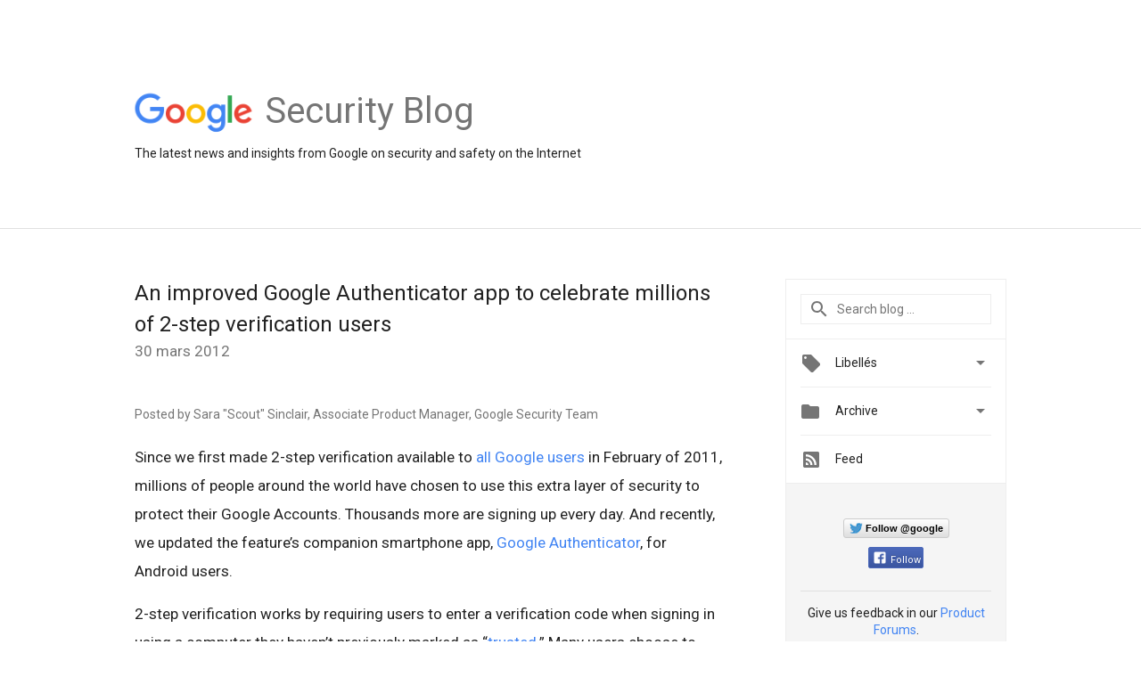

--- FILE ---
content_type: text/html; charset=utf-8
request_url: https://accounts.google.com/o/oauth2/postmessageRelay?parent=https%3A%2F%2Fsecurity.googleblog.com&jsh=m%3B%2F_%2Fscs%2Fabc-static%2F_%2Fjs%2Fk%3Dgapi.lb.en.2kN9-TZiXrM.O%2Fd%3D1%2Frs%3DAHpOoo_B4hu0FeWRuWHfxnZ3V0WubwN7Qw%2Fm%3D__features__
body_size: 160
content:
<!DOCTYPE html><html><head><title></title><meta http-equiv="content-type" content="text/html; charset=utf-8"><meta http-equiv="X-UA-Compatible" content="IE=edge"><meta name="viewport" content="width=device-width, initial-scale=1, minimum-scale=1, maximum-scale=1, user-scalable=0"><script src='https://ssl.gstatic.com/accounts/o/2580342461-postmessagerelay.js' nonce="AluPaKIL1ppd8yINpRidBw"></script></head><body><script type="text/javascript" src="https://apis.google.com/js/rpc:shindig_random.js?onload=init" nonce="AluPaKIL1ppd8yINpRidBw"></script></body></html>